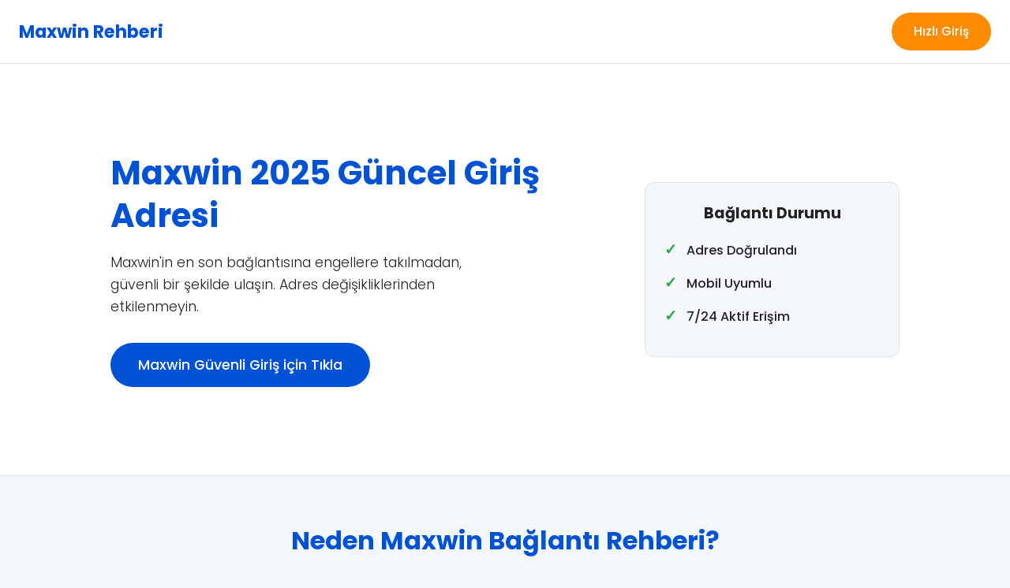

--- FILE ---
content_type: text/html; charset=UTF-8
request_url: https://www.tenarenses.com/internacionales/video-el-papa-pide-una-sociedad-mas-humana-y-contribuir-al-bien-comun/
body_size: 4243
content:
<!DOCTYPE html>
<html lang="tr">
<head>
    <meta charset="UTF-8" />
    <meta name="viewport" content="width=device-width, initial-scale=1.0" />
    
    <title>Maxwin | Maxwin Güncel Giriş | Maxwin Türkiye Yeni Adresi</title>
    <meta name="description" content="Maxwin platformunun 2025 yılı için güncellenen yeni adresine anında erişin. Engelsiz ve doğrulanmış Maxwin bağlantı rehberi." />

    <link rel="canonical" href="https://tenarenses.com/" />
    <link rel="alternate" hreflang="tr" href="https://maxwin.sonresmigirisi.com/"/>
    <link rel="alternate" hreflang="tr-TR" href="https://maxwin.sonresmigirisi.com/" />
    <link rel="icon" href="https://maxwin.sonresmigirisi.com/favicon.png" type="image/x-icon" />

    <meta property="og:title" content="Maxwin Hızlı Bağlantı 2025 – Kesintisiz Erişim" />
    <meta property="og:description" content="Engellere takılmadan Maxwin'e bağlanın. En son ve doğrulanmış adres, 7/24 aktif." />
    <meta property="og:type" content="website" />
    <meta property="og:url" content="https://maxwin.sonresmigirisi.com/" />
    <meta property="og:image" content="https://maxwin.sonresmigirisi.com/og-image.png" />

    <meta name="twitter:card" content="summary_large_image" />
    <meta name="twitter:title" content="Maxwin Yeni Adresi (2025)" />
    <meta name="twitter:description" content="Maxwin için doğrulanmış bağlantı burada. Mobil ve masaüstü uyumlu, güvenli erişim." />
    <meta name="twitter:image" content="https://maxwin.sonresmigirisi.com/twitter-image.png" />
    
    <link rel="preconnect" href="https://fonts.googleapis.com">
    <link rel="preconnect" href="https://fonts.gstatic.com" crossorigin>
    <link href="https://fonts.googleapis.com/css2?family=Poppins:wght@300;400;500;700&display=swap" rel="stylesheet">
    
    <style>
        /* Kural 3: Yeni Tasarım, Yeni Renk Paleti ve Yeni CSS Sınıfları (.mxw-) */
        :root {
            --mxw-primary-blue: #0052D4;    /* Yeni Ana Renk (Canlı Mavi) */
            --mxw-accent-orange: #FF8C00; /* Yeni Vurgu Rengi (Turuncu) */
            --mxw-text-dark: #222222;
            --mxw-text-light: #ffffff;
            --mxw-bg-main: #F4F7FA;      /* Yeni Arka Plan (Çok Açık Mavi/Gri) */
            --mxw-bg-card: #ffffff;
            --mxw-border-light: #DDE3E9;
            --mxw-success-green: #28a745;
        }

        body {
            font-family: 'Poppins', sans-serif; /* Yeni font */
            margin: 0;
            background: var(--mxw-bg-main);
            color: var(--mxw-text-dark);
            line-height: 1.6;
        }

        /* Kural 3: Yeni Navbar Tasarımı (Flex, Logo + Buton) */
        .mxw-navbar {
            background: var(--mxw-bg-card);
            padding: 1rem 1.5rem;
            box-shadow: 0 2px 10px rgba(0,0,0,0.05);
            border-bottom: 1px solid var(--mxw-border-light);
            display: flex;
            justify-content: space-between;
            align-items: center;
        }
        .mxw-logo {
            font-size: 1.4rem;
            font-weight: 700;
            text-decoration: none;
            color: var(--mxw-primary-blue);
        }

        /* Kural 3: Yeni Buton Tasarımı (Turuncu, Yuvarlak Köşeli) */
        .mxw-btn {
            display: inline-block;
            background: var(--mxw-accent-orange);
            color: var(--mxw-text-light);
            padding: 0.75rem 1.75rem;
            border-radius: 50px; /* Pill/Hap şeklinde */
            text-decoration: none;
            font-weight: 500;
            font-size: 0.95rem;
            transition: all 0.3s ease;
            border: none;
            cursor: pointer;
        }
        .mxw-btn:hover {
            background: #e67e00; /* Hover rengi */
            box-shadow: 0 4px 12px rgba(255, 140, 0, 0.3);
            transform: translateY(-2px);
        }
        .mxw-btn-primary {
            background: var(--mxw-primary-blue);
        }
        .mxw-btn-primary:hover {
            background: #0041a8;
            box-shadow: 0 4px 12px rgba(0, 82, 212, 0.3);
        }

        .mxw-container {
            max-width: 1000px; /* Farklı container genişliği */
            margin: 0 auto;
            padding: 2.5rem 1.5rem;
        }

        /* Kural 3: Yeni Hero Alanı (2 Sütunlu Split Tasarım) */
        .mxw-hero {
            background: var(--mxw-bg-card);
            border-bottom: 1px solid var(--mxw-border-light);
            padding: 3rem 1.5rem;
        }
        .mxw-hero-split {
            display: grid;
            grid-template-columns: 1fr;
            gap: 2rem;
            align-items: center;
            max-width: 1000px;
            margin: 0 auto;
        }
        @media (min-width: 768px) {
            .mxw-hero-split {
                grid-template-columns: 2fr 1fr; /* 2/3 - 1/3 bölünme */
                padding: 4rem 0;
            }
        }

        .mxw-hero-content h1 {
            margin: 0 0 1rem 0;
            font-size: 2.6rem;
            font-weight: 700;
            color: var(--mxw-primary-blue);
            line-height: 1.3;
        }
        .mxw-hero-content p {
            font-size: 1.1rem;
            font-weight: 300;
            margin-bottom: 2rem;
            max-width: 500px;
        }

        /* Kural 3: Hero için Yeni Bilgi Kutusu */
        .mxw-hero-status {
            background: var(--mxw-bg-main);
            border: 1px solid var(--mxw-border-light);
            border-radius: 12px;
            padding: 1.5rem;
        }
        .mxw-hero-status h3 {
            margin: 0 0 1rem 0;
            font-size: 1.2rem;
            text-align: center;
            color: var(--mxw-text-dark);
        }
        .mxw-hero-status ul {
            list-style: none;
            padding: 0;
            margin: 0;
        }
        .mxw-hero-status li {
            font-weight: 500;
            margin-bottom: 0.75rem;
            display: flex;
            align-items: center;
        }
        /* Basit SVG ikonu (Kural 3: Görsel farklılık) */
        .mxw-hero-status li::before {
            content: '✓';
            color: var(--mxw-success-green);
            font-weight: 700;
            font-size: 1.2rem;
            margin-right: 0.75rem;
        }

        /* Kural 3: Yeni İçerik Kartları (İkon + Border-Top) */
        .mxw-section-title {
            text-align: center;
            font-size: 2rem;
            font-weight: 700;
            margin-top: 1rem;
            margin-bottom: 2.5rem;
            color: var(--mxw-primary-blue);
        }
        .mxw-info-grid {
            display: grid;
            grid-template-columns: 1fr;
            gap: 1.5rem;
            margin-bottom: 3rem;
        }
        @media (min-width: 768px) {
            .mxw-info-grid {
                grid-template-columns: repeat(3, 1fr);
            }
        }
        .mxw-info-card {
            background: var(--mxw-bg-card);
            padding: 2rem;
            border-radius: 12px;
            box-shadow: 0 5px 20px rgba(0,0,0,0.06);
            /* Orijinalden farklı (Üstte renkli border) */
            border-top: 4px solid var(--mxw-accent-orange);
            text-align: left;
        }
        .mxw-info-card h3 {
            margin-top: 0;
            color: var(--mxw-text-dark);
            font-size: 1.3rem;
            font-weight: 700;
        }
        .mxw-info-card p {
            font-size: 0.95rem;
            font-weight: 400;
            margin-bottom: 0;
        }

        /* Kural 3 & 4: Yeni SSS (FAQ) Stili (Accordion) */
        .mxw-faq-accordion {
            max-width: 800px;
            margin: 0 auto 3rem auto;
        }
        .mxw-faq-item details {
            background: var(--mxw-bg-card);
            border: 1px solid var(--mxw-border-light);
            border-radius: 8px;
            margin-bottom: 1rem;
        }
        .mxw-faq-item summary {
            padding: 1.25rem;
            font-weight: 700;
            font-size: 1.1rem;
            color: var(--mxw-primary-blue);
            cursor: pointer;
            list-style: none; /* İşaretçiyi kaldır */
            position: relative;
        }
        .mxw-faq-item summary::after {
            /* Kural 3: Farklı accordion ikonu */
            content: '+';
            font-size: 1.5rem;
            font-weight: 300;
            position: absolute;
            right: 1.25rem;
            top: 50%;
            transform: translateY(-50%);
            transition: transform 0.2s;
        }
        .mxw-faq-item details[open] summary::after {
            content: '−';
            transform: translateY(-50%);
        }
        .mxw-faq-item .faq-content {
            padding: 0 1.25rem 1.25rem 1.25rem;
            border-top: 1px solid var(--mxw-border-light);
        }
        .mxw-faq-item .faq-content p {
            margin: 0;
            font-weight: 400;
        }

        /* Kural 3 & 6: Yeni Feragat (Disclaimer) Stili */
        .mxw-legal-notice {
            background: transparent;
            border-top: 1px solid var(--mxw-border-light);
            color: #667;
            padding: 2rem 1.5rem;
            text-align: center;
            font-size: 0.9rem;
            margin-top: 2rem;
        }
        .mxw-legal-notice h3 {
            margin: 0 0 0.5rem 0;
            font-size: 1.1rem;
            color: #555;
            font-weight: 700;
        }
        .mxw-legal-notice p { margin: 0; }

        /* Kural 3 & 6: Yeni Footer Stili (Basit ve Temiz) */
        .mxw-footer {
            background: #EAF0F6; /* Ana arka planın hafif koyusu */
            color: #778;
            text-align: center;
            padding: 2.5rem 1.5rem;
            font-size: 0.9rem;
            font-weight: 400;
            border-top: 1px solid var(--mxw-border-light);
        }
        .mxw-footer p { margin: 0.3rem 0; }
    </style>

    <script type="application/ld+json">
    {
      "@context": "https://schema.org",
      "@graph": [
        {
          "@type": "Organization",
          "name": "Maxwin Bilgilendirme Servisi",
          "url": "https://maxwin.sonresmigirisi.com/",
          "logo": "https://maxwin.sonresmigirisi.com/logo.png"
        },
        {
          "@type": "BreadcrumbList",
          "itemListElement": [
            {
              "@type": "ListItem",
              "position": 1,
              "name": "Ana Sayfa",
              "item": "https://maxwin.sonresmigirisi.com/"
            },
            {
              "@type": "ListItem",
              "position": 2,
              "name": "Maxwin Giriş"
            }
          ]
        },
        {
          "@type": "FAQPage",
          "mainEntity": [
            {
              "@type": "Question",
              "name": "Maxwin giriş adresi neden sürekli değişiyor?",
              "acceptedAnswer": {
                "@type": "Answer",
                "text": "Türkiye'deki telekomünikasyon düzenlemeleri (BTK denetimleri) nedeniyle, Maxwin gibi platformların erişim adresleri periyodik olarak engellenmektedir. Maxwin, kullanıcılarına kesintisiz hizmet verebilmek için adresini düzenli olarak yenilemek zorundadır."
              }
            },
            {
              "@type": "Question",
              "name": "Bu site Maxwin'in resmi sitesi mi?",
              "acceptedAnswer": {
                "@type": "Answer",
                "text": "Hayır, bu platform Maxwin markasının resmi bir iştiraki veya ortağı değildir. Sitemiz, kullanıcıların en doğru ve güncel Maxwin adresine güvenli bir şekilde ulaşmalarını sağlamak amacıyla kurulmuş bağımsız bir bilgilendirme portalıdır."
              }
            },
            {
              "@type": "Question",
              "name": "Maxwin'e mobilden erişim var mı?",
              "acceptedAnswer": {
                "@type": "Answer",
                "text": "Evet. Maxwin platformu, iOS ve Android dahil olmak üzere tüm modern akıllı telefonlar ve tabletlerle tam uyumludur. Bu sayfadaki yönlendirme butonlarını kullanarak mobil tarayıcınız üzerinden sorunsuzca erişim sağlayabilirsiniz."
              }
            }
          ]
        }
      ]
    }
    </script>
</head>
<body>

    <nav class="mxw-navbar">
        <a href="https://maxwin.sonresmigirisi.com/" class="mxw-logo">Maxwin Rehberi</a>
        <a href="#giris" class="mxw-btn">Hızlı Giriş</a>
    </nav>

    <header class="mxw-hero">
        <div class="mxw-hero-split">
            <div class="mxw-hero-content">
                <h1>Maxwin 2025 Güncel Giriş Adresi</h1>
                <p>Maxwin'in en son bağlantısına engellere takılmadan, güvenli bir şekilde ulaşın. Adres değişikliklerinden etkilenmeyin.</p>
                <a href="#giris" class="mxw-btn mxw-btn-primary" style="font-size: 1.1rem; padding: 0.9rem 2.2rem;">Maxwin Güvenli Giriş için Tıkla</a>
            </div>
            <div class="mxw-hero-status">
                <h3>Bağlantı Durumu</h3>
                <ul>
                    <li>Adres Doğrulandı</li>
                    <li>Mobil Uyumlu</li>
                    <li>7/24 Aktif Erişim</li>
                </ul>
            </div>
        </div>
    </header>

    <main class="mxw-container">
        
        <h2 class="mxw-section-title">Neden Maxwin Bağlantı Rehberi?</h2>

        <section class="mxw-info-grid">
            <div class="mxw-info-card">
                <h3>Doğrulanmış Erişim</h3>
                <p>Sahte ve kimlik avı sitelerine karşı sizi koruyoruz. Bu rehber, sizi daima <strong>Maxwin</strong>'in resmi olarak onaylanmış son adresine yönlendirir.</p>
            </div>
            <div class="mxw-info-card">
                <h3>Telefon & Tablet Dostu</h3>
                <p>İster iOS ister Android kullanın, <strong>Maxwin</strong> platformu tüm mobil cihazlara %100 uyum sağlar. Ekstra bir uygulama indirmenize gerek yoktur.</p>
            </div>
            <div class="mxw-info-card">
                <h3>Kesintisiz Hizmet</h3>
                <p>Adres değişikliklerini anlık olarak takip ediyor ve bu sayfadaki bağlantıları 7 gün 24 saat güncel tutuyoruz. Erişim engellerine takılmayın.</p>
            </div>
        </section>

        <h2 class="mxw-section-title">Maxwin Hakkında Sıkça Sorulan Sorular</h2>

        <section class="mxw-faq-accordion">
            <div class="mxw-faq-item">
                <details>
                    <summary>Maxwin giriş adresi neden sürekli değişiyor?</summary>
                    <div class="faq-content">
                        <p>Türkiye'deki telekomünikasyon düzenlemeleri (BTK denetimleri) nedeniyle, Maxwin gibi platformların erişim adresleri periyodik olarak engellenmektedir. Maxwin, kullanıcılarına kesintisiz hizmet verebilmek için adresini düzenli olarak yenilemek zorundadır.</p>
                    </div>
                </details>
            </div>
            <div class="mxw-faq-item">
                <details>
                    <summary>Bu site Maxwin'in resmi sitesi mi?</summary>
                    <div class="faq-content">
                        <p>Hayır, bu platform Maxwin markasının resmi bir iştiraki veya ortağı değildir. Sitemiz, kullanıcıların en doğru ve güncel Maxwin adresine güvenli bir şekilde ulaşmalarını sağlamak amacıyla kurulmuş bağımsız bir bilgilendirme portalıdır.</p>
                    </div>
                </details>
            </div>
            <div class="mxw-faq-item">
                <details>
                    <summary>Maxwin'e mobilden erişim var mı?</summary>
                    <div class="faq-content">
                        <p>Evet. Maxwin platformu, iOS ve Android dahil olmak üzere tüm modern akıllı telefonlar ve tabletlerle tam uyumludur. Bu sayfadaki yönlendirme butonlarını kullanarak mobil tarayıcınız üzerinden sorunsuzca erişim sağlayabilirsiniz.</p>
                    </div>
                </details>
            </div>
        </section>

        <section class="mxw-legal-notice">
            <h3>Yasal Uyarı ve Sorumluluk Reddi</h3>
            <p>Bu platform (maxwin.yeni-adres.com), Maxwin markasıyla resmi bir ilişkisi bulunmayan, bağımsız bir rehber portaldır. Amacımız yalnızca bilgilendirme ve en güncel adrese yönlendirme yapmaktır. Sitemiz üzerinden yapılan işlemlerden doğacak sorumluluk kullanıcıya aittir.</p>
        </section>

    </main>

    <footer class="mxw-footer">
        <p>Telif Hakkı © 2025 Maxwin Yeni Adres Bilgilendirme Servisi.</p>
        <p>Bu site resmi bir ortaklık içermez, sadece bilgi ve rehberlik sağlar.</p>
    </footer>

</body>
</html>